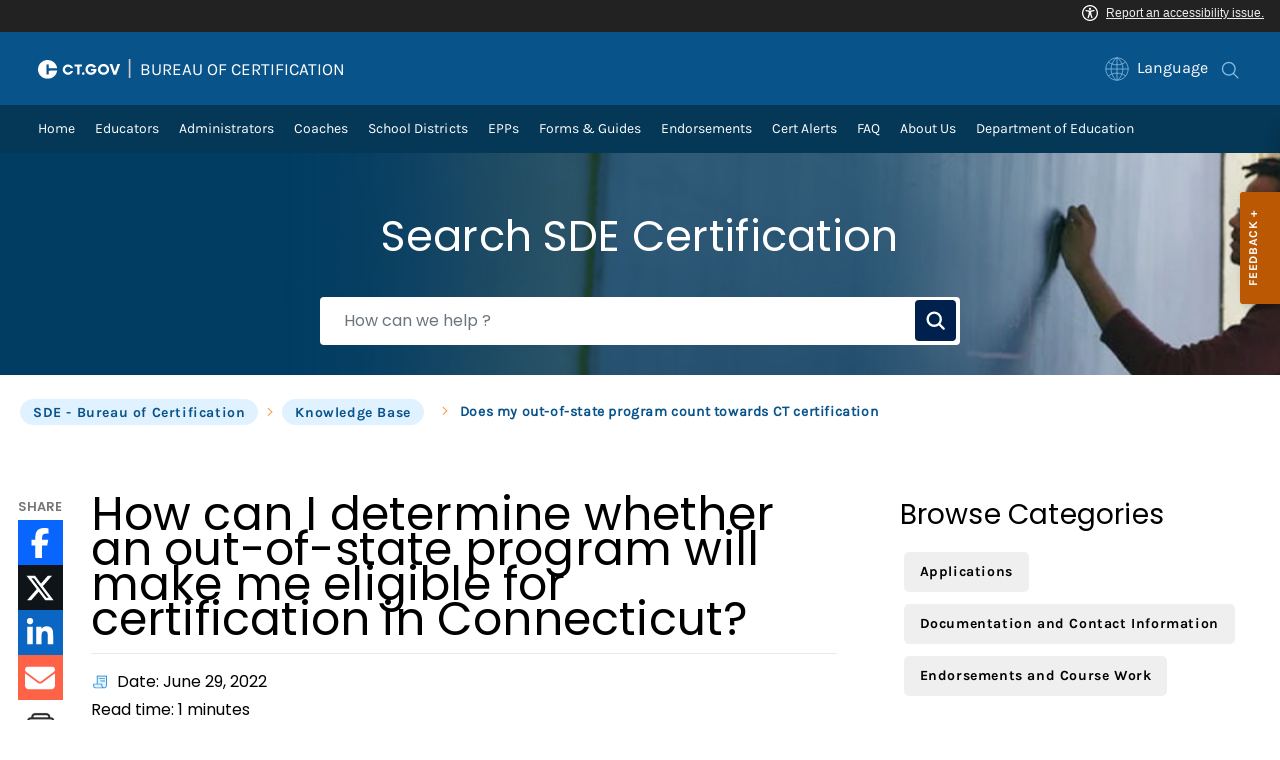

--- FILE ---
content_type: text/html; charset=utf-8
request_url: https://portal.ct.gov/sdecertification/knowledge-base/articles/faq/does-my-out-of-state-program-count-towards-ct-certification
body_size: 13011
content:

<!DOCTYPE html>
<html lang="en">

<head>

    <!-- uat/version deploy -->
    <link rel="shortcut icon" href="/assets/agencyscaffolding/images/favIcon.ico" type="image/x-icon" />
    

<!-- Google Tag Manager -->
<script>(function(w,d,s,l,i){w[l]=w[l]||[];w[l].push({'gtm.start':
new Date().getTime(),event:'gtm.js'});var f=d.getElementsByTagName(s)[0],
j=d.createElement(s),dl=l!='dataLayer'?'&l='+l:'';j.async=true;j.src=
'https://www.googletagmanager.com/gtm.js?id='+i+dl;f.parentNode.insertBefore(j,f);
})(window,document,'script','dataLayer','GTM-MFXG65L');</script>
<!-- End Google Tag Manager -->
    

<title>Does my out-of-state program count towards CT certification</title>
<meta name="description" content="" />
<meta name="keywords" content="" />
        <meta name="robots" content="index, follow" />

<!-- FACEBOOK -->
<meta property="og:description" content="" />
<meta property="og:title" content="Does my out-of-state program count towards CT certification" />
<meta property="og:url" content="https://portal.ct.gov/sdecertification/knowledge-base/articles/faq/does-my-out-of-state-program-count-towards-ct-certification" />
<meta property="og:locale" content="en" />
<meta property="og:type" content="article" />
<meta property="og:image" content="" />
<!-- TWITTER -->
<meta name="twitter:card" content="summary" />
<meta name="twitter:url" content="https://portal.ct.gov/sdecertification/knowledge-base/articles/faq/does-my-out-of-state-program-count-towards-ct-certification" />
<meta name="twitter:title" content="Does my out-of-state program count towards CT certification" />
<meta name="twitter:description" content="" />
<meta name="twitter:image" content="" />
<!-- GSC Filters -->
<meta name="pagetype" content="webpages" />





<link rel="canonical" href="https://portal.ct.gov/sdecertification/knowledge-base/articles/faq/does-my-out-of-state-program-count-towards-ct-certification" />



<!-- <PageMap>
       <DataObject type="PageData">
          <Attribute name="type">webpages</Attribute>
          <Attribute name="metatitle">Does my out-of-state program count towards CT certification</Attribute>
       </DataObject>
    </PageMap> -->

    <!-- TODO:: Read the sitename from configuration -->
    <meta property="og:site_name" content="CT.gov" />
    <meta charset="utf-8" />
    <meta http-equiv="X-UA-Compatible" content="IE=edge" />
    <meta name="viewport" content="width=device-width, initial-scale=1" />
    <meta name="apple-mobile-web-app-capable" content="yes" />
    <meta name="mobile-web-app-capable" content="yes" />
    <meta name="apple-mobile-web-app-status-bar-style" content="black" />

    <!--<link rel="preload" as="font" href="~/assets/agencyscaffolding/css/fonts.min.css?v=20260123065934" />
    <link rel="stylesheet" href="~/assets/agencyscaffolding/css/components.min.css?v=20260123065934" />
    <link rel="stylesheet" href="~/assets/agencyscaffolding/css/print.min.css?v=20260123065934" media="print" />-->
    
    <link rel="stylesheet" href="/fractal-design-system/css/global.css?v=20260123065934" />

    <script src="/assets/agencyscaffolding/js/acc-bundle.js?v=20260123065934"></script>

    


    <script>
        /** Google search place holder code */
        (function () {
            var cx = '004354853108091474482:sp6telu2lxi';
            var gcse = document.createElement('script');
            gcse.type = 'text/javascript';
            gcse.async = true;
            gcse.src = 'https://cse.google.com/cse.js?cx=' + cx;
            var s = document.getElementsByTagName('script')[0];
            s.parentNode.insertBefore(gcse, s);
        })();

        var searchPlaceholder = false;
        function initiatePlaceholder() {
            var dmvHomeSearchEl = document.getElementById('gsc-i-id2');

            if (dmvHomeSearchEl) {
                searchPlaceholder = true;
                dmvHomeSearchEl.placeholder = '';
            }
            var dmvHomeSearchEl1 = document.getElementById('gsc-i-id1');
            if (dmvHomeSearchEl1) {
                searchPlaceholder = true;
                dmvHomeSearchEl1.placeholder = 'Search Portal';
            }
            if (searchPlaceholder === false) {
                setTimeout(initiatePlaceholder, 300);
            }


        }
        setTimeout(initiatePlaceholder, 300);

        /** Google search place holder code */
    </script>

    
<meta name="VIcurrentDateTime" content="639049347608255877" />
<meta name="VirtualFolder" content="/sdecertification/" />
<script type="text/javascript" src="/layouts/system/VisitorIdentification.js"></script>


</head>
<body>
    <section role="region" aria-label="quick links">
        <a tabindex="0" aria-label="skip to content" class="show-on-focus skip-link" href="#mainContent">Skip to Content</a>
        <a tabindex="0" aria-label="skip to chat" id="skipToChat" class="show-on-focus skip-link" style="display: none;" href="#chatContent">Skip to Chat</a>
    </section>

    <script>
        function checkAndShowAnchor() {
            const helpButton = document.querySelector('.helpButton');
            const messagesWindow = document.querySelector('.messageWrapper');
            const messagesArea = document.querySelector('.messageArea');
            const dialogElement = document.querySelector('div[role="dialog"][aria-labelledby="sidebarDialogAssistiveText"].dockableContainer.showDockableContainer');
            const anchorTag = document.getElementById('skipToChat');

            if ((helpButton || dialogElement) && anchorTag) {
                if (dialogElement && !dialogElement.attributes['aria-live'] && !messagesWindow.attributes['aria-live']) {

                    dialogElement.setAttribute('aria-live', 'assertive');

                    messagesWindow.setAttribute('aria-live', 'assertive');
                    messagesWindow.setAttribute('aria-atomic', 'false');

                    dialogElement.focus();
                }

                anchorTag.style.display = 'block';

                //if (dialogElement)
                //    clearInterval(interval);
            }
        }

        function skipToChatProcess() {
            var elementExists = document.getElementsByClassName("helpButtonEnabled")[0];
            if (elementExists && window.innerWidth > 640) {
                document.getElementsByClassName("helpButtonEnabled")[0].setAttribute('id', 'chatContent');
                clearInterval(skip_to_chat_interval);
            }
        }


        const interval = setInterval(checkAndShowAnchor, 500);
        const skip_to_chat_interval = setInterval(skipToChatProcess, 500);
    </script>

    

<!-- Google Tag Manager (noscript) -->
<noscript><iframe src="https://www.googletagmanager.com/ns.html?id=GTM-MFXG65L"
height="0" width="0" style="display:none;visibility:hidden"></iframe></noscript>
<!-- End Google Tag Manager (noscript) -->

<!-- CSS header references for v1 sites -->
<link rel="preload" as="font" href="/assets/agencyscaffolding/css/fonts.min.css" />
<link rel="stylesheet" href="/assets/agencyscaffolding/css/components.min.css" />
<link rel="stylesheet" href="/assets/agencyscaffolding/css/print.min.css" media="print" />
<script src="/assets/agencyscaffolding/js/client.min.js"></script>

    <access-bar></access-bar>

    <div class="page-wrap ctgov">

        

<style>
@media only screen and (max-width: 575.98px) {
    body:not(.dmv) {
        .language-widget .dropdown-menu {
            max-width: 300px !important;
        }
        .language_dropdown_menu .dropdown-item {
            white-space: unset;
            line-height: 21px;
            margin-bottom: 5px;
        }
    }
}
</style>


        <div class="pre-header"></div>
        <div class="header-wrap">
           
            <header class="header" role="banner" aria-label="main site header">
                <nav class="navbar navbar-expand-lg header__nav">
<a href="https://portal.ct.gov/" class="navbar-brand header__nav_logo" ><img src="https://portal.ct.gov/sdecertification/-/media/ctgov/feature/global/header/ctgov-logo-without-business-name.svg?rev=f0cc4286c5124e958cc22ceec4f96652&amp;la=en&amp;hash=895920CB9BF1760621C593727514B197" class="header__nav_logo-img" alt="Connecticut’s Official State Website Logo" /></a>
                        <span class="header__nav_pipe">|</span>
<a href="https://portal.ct.gov/sdecertification" class="navbar-brand header__nav_logo" >                                <h5 class="header__nav_title">Bureau of Certification</h5>
</a>
                    <ul class="ml-auto right-nav d-flex">

                        <!-- new language dropdown -- UAT -->
                        

                        <!-- original language dropdown -->
                        <li class="nav-item dropdown language-widget header-link-expanded">
                            <div class="header-link-expanded__dropdown" role="link" data-toggle="dropdown" aria-label="Select a language"
                                 aria-haspopup="true" tabindex="0">
                                <span class="header-link-expanded__icon"><img alt="" src="/assets/businessonestop/images/globe-outline-light-blue.svg" style="margin-right:.25rem"></span>
                                <span class="header-link-expanded__text d-none d-lg-inline d-md-inline d-xl-inline d-xxl-inline">Language</span>
                            </div>
                            <div class="dropdown-menu dropdown-menu-desktop-onpage">
                                <div class="dropdown-menu__back"></div>
                                <div class="dropdown-menu__wrapper">
                                    <div class="dropdown-menu__wrapper_list">
                                            <ul class="arrow-down-menu language_dropdown_menu notranslate">
                                                            <li class="dropdown-item">
                                                                <a class="nav-link" href="javascript:void(0);" target="_self" data-language="ar">Arabic</a>
                                                            </li>
                                                            <li class="dropdown-item">
                                                                <a class="nav-link" href="javascript:void(0);" target="_self" data-language="zh-CN">Chinese (Simplified)</a>
                                                            </li>
                                                            <li class="dropdown-item">
                                                                <a class="nav-link" href="javascript:void(0);" target="_self" data-language="zh-TW">Chinese (Traditional)</a>
                                                            </li>
                                                            <li class="dropdown-item">
                                                                <a class="nav-link" href="javascript:void(0);" target="_self" data-language="en_US">English</a>
                                                            </li>
                                                            <li class="dropdown-item">
                                                                <a class="nav-link" href="javascript:void(0);" target="_self" data-language="fr">French</a>
                                                            </li>
                                                            <li class="dropdown-item">
                                                                <a class="nav-link" href="javascript:void(0);" target="_self" data-language="de">German</a>
                                                            </li>
                                                            <li class="dropdown-item">
                                                                <a class="nav-link" href="javascript:void(0);" target="_self" data-language="ht">Haitian Creole</a>
                                                            </li>
                                                            <li class="dropdown-item">
                                                                <a class="nav-link" href="javascript:void(0);" target="_self" data-language="hi">Hindi</a>
                                                            </li>
                                                            <li class="dropdown-item">
                                                                <a class="nav-link" href="javascript:void(0);" target="_self" data-language="it">Italian</a>
                                                            </li>
                                                            <li class="dropdown-item">
                                                                <a class="nav-link" href="javascript:void(0);" target="_self" data-language="ko">Korean</a>
                                                            </li>
                                                            <li class="dropdown-item">
                                                                <a class="nav-link" href="javascript:void(0);" target="_self" data-language="ps">Pashto</a>
                                                            </li>
                                                            <li class="dropdown-item">
                                                                <a class="nav-link" href="javascript:void(0);" target="_self" data-language="pl">Polish</a>
                                                            </li>
                                                            <li class="dropdown-item">
                                                                <a class="nav-link" href="javascript:void(0);" target="_self" data-language="pt">Portuguese (Brazil)</a>
                                                            </li>
                                                            <li class="dropdown-item">
                                                                <a class="nav-link" href="javascript:void(0);" target="_self" data-language="ru">Russian</a>
                                                            </li>
                                                            <li class="dropdown-item">
                                                                <a class="nav-link" href="javascript:void(0);" target="_self" data-language="es">Spanish</a>
                                                            </li>
                                                            <li class="dropdown-item">
                                                                <a class="nav-link" href="javascript:void(0);" target="_self" data-language="tl">Filipino</a>
                                                            </li>
                                                            <li class="dropdown-item">
                                                                <a class="nav-link" href="javascript:void(0);" target="_self" data-language="uk">Ukrainian</a>
                                                            </li>
                                                            <li class="dropdown-item">
                                                                <a class="nav-link" href="javascript:void(0);" target="_self" data-language="vi">Vietnamese</a>
                                                            </li>
                                            </ul>
                                    </div>
                                </div>
                            </div>
                        </li>

                            <li>
                                <div class="google_translate">
                                    <div id="google_translate_element"> </div>
                                    <script type="text/javascript"
                                            src="//translate.google.com/translate_a/element.js?cb=googleTranslateElementInit"></script>
                                </div>
                            </li>


                        


        <li class="nav-item d-none search-input">
            <div class="search__input">
                <div class="gcse-searchbox-only" data-resultsUrl="https://portal.ct.gov/sdecertification/search"
                     data-enableHistory="False" data-autoCompleteMaxCompletions="10"
                     data-autoCompleteMatchType='Any' data-defaultToRefinement="" data-as_sitesearch="">
                </div>
            </div>
        </li>
        <li class="search-and-close header-link-expanded">
            <span class="search nav-text header-link-expanded__icon" tabindex="0">
                <img src="https://portal.ct.gov/sdecertification/-/media/ctgov/feature/search/search/search-outline-light-blue.svg?rev=7718c7feb1b84005a99c1f8ac33c6082&amp;la=en&amp;hash=9D243455BCE08834BD71AD347E6C0329" class="search-icon" alt="Search" />
                <img src="https://portal.ct.gov/sdecertification/-/media/ctgov/feature/search/search/close-outline-white.svg?rev=cc30841e197f4423b2bb31dc50adb200&amp;la=en&amp;hash=12C1DC1863C23CFE76242161FF90D114" class="close-search-icon" alt="Close Search" />
            </span>
        </li>




                    </ul>
                </nav>
            </header>
            



    <div class="sub-header">
        <nav class="navbar navbar-expand-lg header__nav">
            <div class="collapse navbar-collapse main-menu" id="navigation">
                    <ul class="navbar-nav mr-auto">
                                <li class="nav-item ">
                                            <a href="https://portal.ct.gov/sdecertification" target="" style="text-decoration: none;">
                                                <span class="dropdown-toggle nav-text" role="link" aria-label = "Home"  aria-haspopup="false"
                                                      aria-expanded="false" tabindex="0">
                                                    Home

                                                </span>
                                            </a>
                                                                    </li>
                                <li class="nav-item dropdown">
                                            <span class="dropdown-toggle nav-text" role="link" aria-label = "Educators"  aria-haspopup="true"
                                                  aria-expanded="false" tabindex="0">
                                                Educators

                                            </span>
                                                                            <div class="dropdown-menu">
                                            <div class="dropdown-menu__back"></div>
                                            <div class="dropdown-menu__wrapper">


<div class="dropdown-menu__wrapper_list">
    <h6 class="dropdown-menu__wrapper_list-heading arrow-down-icon mt-0 desktop-icon-mega-text pl-5">Connecticut Certified</h6>


    <ul class="arrow-down-menu">
        <li class="dropdown-item">
            <a class="nav-link pl-5"
               href="https://portal.ct.gov/sdecertification/cecs-login"
               target="">
                <span>CECS Login</span>
            </a>
        </li>
        <li class="dropdown-item">
            <a class="nav-link pl-5"
               href="https://portal.ct.gov/sdecertification/certified-educators"
               target="">
                <span>CT-Certified Educators</span>
            </a>
        </li>
        <li class="dropdown-item">
            <a class="nav-link pl-5"
               href="https://portal.ct.gov/sdecertification/knowledge-base/articles/ct-certified-educators/how-do-i-renew-my-connecticut-educator-certificate"
               target="">
                <span>Renew Your Certificate</span>
            </a>
        </li>
        <li class="dropdown-item">
            <a class="nav-link pl-5"
               href="https://portal.ct.gov/sdecertification/knowledge-base/articles/ct-certified-educators/how-do-i-advance-my-certificate"
               target="">
                <span>Advance Your Certificate</span>
            </a>
        </li>
        <li class="dropdown-item">
            <a class="nav-link pl-5"
               href="https://portal.ct.gov/sdecertification/knowledge-base/articles/ct-certified-educators/how-do-ct-retired-teachers-avoid-a-lapse-in-certification"
               target="">
                <span>Retired and Lapsed</span>
            </a>
        </li>
        <li class="dropdown-item">
            <a class="nav-link pl-5"
               href="https://portal.ct.gov/sdecertification/knowledge-base/articles/ct-certified-educators/what-laws-apply-to-renewing-your-educator-certification-in-connecticut"
               target="">
                <span>Laws and Regulations </span>
            </a>
        </li>
        <li class="dropdown-item">
            <a class="nav-link pl-5"
               href="https://portal.ct.gov/sdecertification/knowledge-base/categories/certification/ct-certified-educators"
               target="">
                <span>FAQs</span>
            </a>
        </li>
    </ul>
</div>
                                                <div class="dropdown-menu__wrapper_list">
    <h6 class="dropdown-menu__wrapper_list-heading arrow-down-icon mt-0 desktop-icon-mega-text pl-5">Out of State Educators</h6>


    <ul class="arrow-down-menu">
        <li class="dropdown-item">
            <a class="nav-link pl-5"
               href="https://portal.ct.gov/sdecertification/us-educators"
               target="">
                <span>US Educators</span>
            </a>
        </li>
        <li class="dropdown-item">
            <a class="nav-link pl-5"
               href="https://portal.ct.gov/sdecertification/international-educators"
               target="">
                <span>International Educators</span>
            </a>
        </li>
        <li class="dropdown-item">
            <a class="nav-link pl-5"
               href="https://portal.ct.gov/sdecertification/knowledge-base/categories/certification"
               target="">
                <span>Certification FAQs</span>
            </a>
        </li>
    </ul>
</div>
                                                <div class="dropdown-menu__wrapper_list">
    <h6 class="dropdown-menu__wrapper_list-heading arrow-down-icon mt-0 desktop-icon-mega-text pl-5">Other</h6>


    <ul class="arrow-down-menu">
        <li class="dropdown-item">
            <a class="nav-link pl-5"
               href="https://portal.ct.gov/sdecertification/aspiring-educators"
               target="">
                <span>Aspiring Educators</span>
            </a>
        </li>
        <li class="dropdown-item">
            <a class="nav-link pl-5"
               href="https://portal.ct.gov/sdecertification/vocational-educators"
               target="">
                <span>Vocational Educators</span>
            </a>
        </li>
        <li class="dropdown-item">
            <a class="nav-link pl-5"
               href="https://portal.ct.gov/sdecertification/special-services"
               target="">
                <span>Special Services</span>
            </a>
        </li>
        <li class="dropdown-item">
            <a class="nav-link pl-5"
               href="https://portal.ct.gov/sdecertification/knowledge-base/articles/private-or-non-public-school-educators/how-do-i-apply-for-a-connecticut-teaching-certificate-if-i-teach-at-a-private-or-charter-school"
               target="">
                <span>Non-Public School</span>
            </a>
        </li>
        <li class="dropdown-item">
            <a class="nav-link pl-5"
               href="https://portal.ct.gov/sdecertification/cross-endorsements"
               target="">
                <span>Cross-Endorsements</span>
            </a>
        </li>
    </ul>
</div>
                                            </div>
                                        </div>
                                </li>
                                <li class="nav-item ">
                                            <a href="https://portal.ct.gov/sdecertification/administrators" target="" style="text-decoration: none;">
                                                <span class="dropdown-toggle nav-text" role="link" aria-label = "Administrators"  aria-haspopup="false"
                                                      aria-expanded="false" tabindex="0">
                                                    Administrators

                                                </span>
                                            </a>
                                                                    </li>
                                <li class="nav-item ">
                                            <a href="https://portal.ct.gov/sdecertification/coaches" target="" style="text-decoration: none;">
                                                <span class="dropdown-toggle nav-text" role="link" aria-label = "Coaches"  aria-haspopup="false"
                                                      aria-expanded="false" tabindex="0">
                                                    Coaches

                                                </span>
                                            </a>
                                                                    </li>
                                <li class="nav-item ">
                                            <a href="https://portal.ct.gov/sdecertification/districts" target="" style="text-decoration: none;">
                                                <span class="dropdown-toggle nav-text" role="link" aria-label = "School Districts"  aria-haspopup="false"
                                                      aria-expanded="false" tabindex="0">
                                                    School Districts

                                                </span>
                                            </a>
                                                                    </li>
                                <li class="nav-item ">
                                            <a href="https://portal.ct.gov/sdecertification/epps---educator-preparation-providers" target="" style="text-decoration: none;">
                                                <span class="dropdown-toggle nav-text" role="link" aria-label = "EPPs"  aria-haspopup="false"
                                                      aria-expanded="false" tabindex="0">
                                                    EPPs

                                                </span>
                                            </a>
                                                                    </li>
                                <li class="nav-item dropdown">
                                            <span class="dropdown-toggle nav-text" role="link" aria-label = "Forms & Guides"  aria-haspopup="true"
                                                  aria-expanded="false" tabindex="0">
                                                Forms &amp; Guides

                                            </span>
                                                                            <div class="dropdown-menu single-col">
                                            <div class="dropdown-menu__back"></div>
                                            <div class="dropdown-menu__wrapper">


<div class="dropdown-menu__wrapper_list">


    <ul class="sub-dropdown">
        <li class="dropdown-item">
            <a class="nav-link pl-5"
               href="https://portal.ct.gov/sdecertification/knowledge-base/articles/resources/general-information/certification-guides-and-fact-sheets"
               target="">
                <span>Certification Guides and Fact Sheets</span>
            </a>
        </li>
        <li class="dropdown-item">
            <a class="nav-link pl-5"
               href="https://portal.ct.gov/sdecertification/assessments"
               target="">
                <span>Assessments</span>
            </a>
        </li>
        <li class="dropdown-item">
            <a class="nav-link pl-5"
               href="https://portal.ct.gov/sdecertification/knowledge-base/articles/resources/forms/forms"
               target="">
                <span>Forms</span>
            </a>
        </li>
        <li class="dropdown-item">
            <a class="nav-link pl-5"
               href="https://portal.ct.gov/sdecertification/knowledge-base/categories/resources/general-information"
               target="">
                <span>General Information</span>
            </a>
        </li>
        <li class="dropdown-item">
            <a class="nav-link pl-5"
               href="https://portal.ct.gov/sdecertification/knowledge-base/articles/resources/general-information/certification-fees"
               target="">
                <span>Certification Fees</span>
            </a>
        </li>
        <li class="dropdown-item">
            <a class="nav-link pl-5"
               href="https://portal.ct.gov/sdecertification/knowledge-base/categories/resources/approved-course-lists"
               target="">
                <span>Approved Course Lists</span>
            </a>
        </li>
    </ul>
</div>
                                                                                                                                            </div>
                                        </div>
                                </li>
                                <li class="nav-item ">
                                            <a href="https://portal.ct.gov/sdecertification/cross-endorsements" target="" style="text-decoration: none;">
                                                <span class="dropdown-toggle nav-text" role="link" aria-label = "Endorsements"  aria-haspopup="false"
                                                      aria-expanded="false" tabindex="0">
                                                    Endorsements

                                                </span>
                                            </a>
                                                                    </li>
                                <li class="nav-item ">
                                            <a href="https://portal.ct.gov/sdecertification/knowledge-base/articles/resources/general-information/certification-news-and-alerts" target="" style="text-decoration: none;">
                                                <span class="dropdown-toggle nav-text" role="link" aria-label = "Cert Alerts"  aria-haspopup="false"
                                                      aria-expanded="false" tabindex="0">
                                                    Cert Alerts

                                                </span>
                                            </a>
                                                                    </li>
                                <li class="nav-item ">
                                            <a href="https://portal.ct.gov/sdecertification/knowledge-base" target="" style="text-decoration: none;">
                                                <span class="dropdown-toggle nav-text" role="link" aria-label = "FAQ"  aria-haspopup="false"
                                                      aria-expanded="false" tabindex="0">
                                                    FAQ

                                                </span>
                                            </a>
                                                                    </li>
                                <li class="nav-item ">
                                            <a href="https://portal.ct.gov/sdecertification/about-us" target="" style="text-decoration: none;">
                                                <span class="dropdown-toggle nav-text" role="link" aria-label = "About Us"  aria-haspopup="false"
                                                      aria-expanded="false" tabindex="0">
                                                    About Us

                                                </span>
                                            </a>
                                                                    </li>
                                <li class="nav-item ">
                                            <a href="https://portal.ct.gov/sde" target="_blank" style="text-decoration: none;">
                                                <span class="dropdown-toggle nav-text" role="link" aria-label = "Department of Education"  aria-haspopup="false"
                                                      aria-expanded="false" tabindex="0">
                                                    Department of Education

                                                </span>
                                            </a>
                                                                    </li>
                            </ul>

            </div>
            <button class="navbar-toggler collapsed" type="button" data-toggle="collapse" data-target="#navigation"
                    aria-controls="navigation" aria-expanded="false" aria-label="Toggle navigation">
                <span class="navbar-toggler-icon">
                    <img src="https://portal.ct.gov/sdecertification/-/media/ctgov/feature/global/header/menu-icon.svg?rev=ae0e979f7d1644cb972a033f46b7dedf&amp;la=en&amp;hash=EEB54073F33FD30B913A58B9A799369E" class="menu-icon" alt="Mobile Hamburger Menu Icon" />
                    <img src="https://portal.ct.gov/sdecertification/-/media/ctgov/feature/global/header/close-outline-white.svg?rev=ea8f6701f24b46d88abd43714ea069a9&amp;la=en&amp;hash=6FF692938B3FCAB8AA909FD058F583AE" class="close-icon" alt="Header Mobile Close Icon" />
                </span>
            </button>
        </nav>
    </div>

        </div>
        <!-- Logout Modal -->
        <div class="ct-modal modal fade" id="ct-logoutModal" data-backdrop="static" data-keyboard="false" tabindex="-1"
             aria-labelledby="ct-logoutModalLabel" role="dialog">
            <div class="ct-modal__dialog modal-dialog modal-dialog-centered">
                <div class="modal-content">
                    <div class="modal-header">
                        <div class="modal-title" id="ct-logoutModalLabel">You are about to Logout</div>
                        <button type="button" class="close" data-dismiss="modal" aria-label="Close">
                            <span aria-label="Close">&times;</span>
                        </button>
                    </div>
                    <div class="modal-body">
                        Are you sure you want to log out of your account? If you do want to logout, please click &quot;Logout&quot;.
                    </div>
                    <div class="modal-footer">
                        <button type="button" class="btn btn-secondary" data-dismiss="modal">Cancel</button>
                            <a class="btn btn-primary ct-logout" href="https://login.ct.gov/IDPSloInit?metaAlias=/boscitizens/devidp&amp;binding=urn:oasis:names:tc:SAML:2.0:bindings:HTTP-POST&amp;RelayState=https://business.ct.gov/ " target="">
                                Logout
                            </a>
                    </div>
                </div>
            </div>
        </div>


<!-- old sub header -->
        <div>
            <div class="master-template">

                <section class="content sitecore-placeholder-content" role="region" aria-label="page information">
                    

<!-- validate dr environment -->




<article class="hero-banner-search light" style="margin-top:-8px;">
    <div role="region" aria-label="hero banner search" class="hero-banner-search__block desktop"
         style=background-image:url(https://portal.ct.gov/sdecertification/-/media/sdecertification/csde-banner001.jpg?rev=1324cd03a84e41b7b23b7d89204916e9)>
        <div class="hero-banner-search__wrapper">
            <h3 class="hero-banner-search__wrapper_title">Search SDE Certification</h3>
            <div class="d-flex faq-search">
                <form class="form-inline" role="search" action="https://portal.ct.gov/sdecertification/knowledge-base/search">
                    <label for="how-can-we-help" class="sr-only">How can we help?</label>
                    <input id="how-can-we-help" type="text" name="searchkeyword" class="form-control hero-banner-search-input" placeholder="How can we help ?" />
                    <span class="input-group-btn">
                        <button type="submit" class="btn btn-default btn-google-search-page hero-banner-search-transparent-button">
                            <img src="/-/media/CtGov/Feature/Content/Search-Box-Banner/images/search-outline-white.svg" class="hero-banner-search-transparent-button-image" alt="Search" />
                        </button>
                    </span>
                </form>
            </div>
        </div>
    </div>
    <div role="region" aria-label="hero banner search mobile" class="hero-banner-search__block mobile no-image"
         >
        <div class="hero-banner-search__wrapper">
            <h3 class="hero-banner-search__wrapper_title">Search SDE Certification</h3>
            <div class="d-flex faq-search">
                <form class="form-inline" role="search" action="https://portal.ct.gov/sdecertification/knowledge-base/search">
                    <label for="how-can-we-help2" class="sr-only">How can we help?</label>
                    <input id="how-can-we-help2" type="text" name="searchkeyword" class="form-control hero-banner-search-input" placeholder="How can we help ?" />
                    <span class="input-group-btn">
                        <button type="submit" class="btn btn-default btn-google-search-page hero-banner-search-transparent-button">
                            <img src="/-/media/CtGov/Feature/Content/Search-Box-Banner/images/search-outline-white.svg" class="hero-banner-search-transparent-button-image" alt="Search" />
                        </button>
                    </span>
                </form>
            </div>
        </div>
    </div>
</article>


    <div class="mb-4"></div>
    <div role="region" aria-label="breadcrumb" class="container mb-4">
        <div class="breadcrumb">
            <ul class="breadcrumb__wrapper desktop">
                    <li class="breadcrumb__wrapper_item active">
                        <a class="breadcrumb__wrapper_item_link" href="https://portal.ct.gov/sdecertification" target="_self">
                            SDE - Bureau of Certification
                        </a>
                    </li>
                    <li class="breadcrumb__wrapper_item active">
                        <a class="breadcrumb__wrapper_item_link" href="https://portal.ct.gov/sdecertification/knowledge-base" target="_self">
                            Knowledge Base
                        </a>
                    </li>
                    <li class="breadcrumb__wrapper_item inactive">
                        <a class="breadcrumb__wrapper_item_link" href="#" target="_self">
                            Does my out-of-state program count towards CT certification
                        </a>
                    </li>
            </ul>

            <div class="breadcrumb__wrapper mobile">

                <ul class="breadcrumb__wrapper_head">
                    <li class="breadcrumb__wrapper_item active breadcrumb__wrapper_item_link">...</li>
                    <li class="breadcrumb__wrapper_item wrap-item">Does my out-of-state program count towards CT certification</li>
                </ul>
                <ul class="breadcrumb__wrapper_list">
                        <li class="breadcrumb__wrapper_list_item">
                            <a href="https://portal.ct.gov/sdecertification/knowledge-base" target="_self">Knowledge Base</a>
                        </li>
                        <li class="breadcrumb__wrapper_list_item">
                            <a href="https://portal.ct.gov/sdecertification" target="_self">SDE - Bureau of Certification</a>
                        </li>
                </ul>
            </div>
        </div>
    </div>
    <br />

                </section>


                <main id="mainContent" role="main">
                    


<div class=content-block-section>
    <div class="container" >

        

        <div class="row">
            <div class="col-lg-8 col-12 cg-l-main-content">
                


<div class="row kb-two-col-landmarks">
    <div class="col-lg-1 mb-4 article-sm-share-center">
        <small><p class="article-sm-share-top-text mb-1">SHARE</p></small>

            <a href="https://www.facebook.com/sharer/sharer.php?u=https://portal.ct.gov/sdecertification/knowledge-base/articles/faq/does-my-out-of-state-program-count-towards-ct-certification" target="_blank" class="article-share-link-facebook">
                <img src="/assets/businessonestop/images/facebook-f-brands-solid.svg" class="article-sm-share-icons article-sm-share-icon-facebook" alt="Facebook icon" />
            </a>
            <a href="http://twitter.com/home?status=https://portal.ct.gov/sdecertification/knowledge-base/articles/faq/does-my-out-of-state-program-count-towards-ct-certification" target="_blank" class="article-share-link-x">
                <img src="/assets/businessonestop/images/x-twitter-brands-solid.svg" class="article-sm-share-icons article-sm-share-icon-twitter" alt="Twitter icon" />
            </a>
            <a href="http://www.linkedin.com/shareArticle?mini=true&amp;url=https://portal.ct.gov/sdecertification/knowledge-base/articles/faq/does-my-out-of-state-program-count-towards-ct-certification&amp;title=How can I determine whether an out-of-state program will make me eligible for certification in Connecticut?&amp;summary=Programs are evaluated individually and require communication with the Department of Education." target="_blank" class="article-share-link-linkedin">
                <img src="/assets/businessonestop/images/linkedin-in-brands-solid.svg" class="article-sm-share-icons article-sm-share-icon-linkedin" alt="LinkedIn icon" />
            </a>

        <a href="mailto:?subject=How can I determine whether an out-of-state program will make me eligible for certification in Connecticut?&amp;body=Check out this site https://portal.ct.gov/sdecertification/knowledge-base/articles/faq/does-my-out-of-state-program-count-towards-ct-certification"
           title="Share by Email" target="_blank" class="article-share-link-email">
            <img src="/assets/businessonestop/images/envelope-solid.svg" class="article-sm-share-icons article-sm-share-icon-email" alt="Email icon" />
        </a>
        <a href="javascript:void(0)" onclick="window.print()">
            <img src="/assets/businessonestop/images/print-icon.png" class="article-sm-print" alt="Print icon" />
        </a>
    </div>
    <div class="col-lg-11">
        <h1 class="title-spacing heading-5 mb-3">How can I determine whether an out-of-state program will make me eligible for certification in Connecticut?</h1>
        <div class="separator mb-3"></div>
        <p class="mb-5">
                    <img src="/assets/businessonestop/images/file-drawer-icon.svg" alt="Article" class="article-format-type-icon" />
                <label class="mb-1">Date: June 29, 2022</label>
                <br />


            Read time: <span class="read-time">6</span> minutes
        </p>
        <div class="mb-4 article-body">
            <p><h4>Out-of-state programs and Connecticut certification</h4>
<br />
The Connecticut Board of Education only approves Connecticut programs. Out-of-state programs must be approved by the appropriate approval authority in each state. Connecticut certification regulations require completion of general academic and professional education course work at an accredited college or university. The professional education must be part of a state-approved planned program and lead to an institutional recommendation for certification. <br />
<br />
Educators who choose to complete an out-of-state program should research the program very carefully. First, make sure the institution is accredited. Only course work and programs completed through a regionally accredited college or university can be accepted toward obtaining Connecticut certification. To determine whether an institution is accredited, visit <a href="http://http://www.collegesource.org" title="www.collegesource.org">www.collegesource.org</a>. <br />
<br />
Second, it is important to confirm that the program is a state-approved certification program. Some programs may result in a master&rsquo;s degree, for example, but do not result in an institutional recommendation for certification. To determine whether a certification program is approved, contact the Department of Education in the state where the institution is located or based.
<p>&nbsp;</p></p>
        </div>

                    <a href="https://portal.ct.gov/sdecertification/knowledge-base/categories/faq/endorsements-and-course-work" target="_self" class="btn btn-small category-button ">
                        Endorsements and Course Work
                    </a>

    </div>
</div>
            </div>
            <div class="col-lg-4 col-12 cg-l-sidebar ">
                


    <h2 class="gray heading-5 mb-3">Browse Categories</h2>
    <ul class="list-group pl-0 mb-4">
            <li class="list-group-item">
                    <a href="https://portal.ct.gov/sdecertification/knowledge-base/categories/faq/applications" target="_self" class="btn btn-small category-button-search">
Applications
                    </a>
            </li>
            <li class="list-group-item">
                    <a href="https://portal.ct.gov/sdecertification/knowledge-base/categories/faq/documentation-and-contact-information" target="_self" class="btn btn-small category-button-search">
Documentation and Contact Information
                    </a>
            </li>
            <li class="list-group-item">
                    <a href="https://portal.ct.gov/sdecertification/knowledge-base/categories/faq/endorsements-and-course-work" target="_self" class="btn btn-small category-button-search">
Endorsements and Course Work
                    </a>
            </li>
    </ul>


    <h2 class="gray heading-5 mb-3">Related Articles</h2>
    <ul class="list-group pl-0">
            <li class="list-group-item">
                <a href="https://portal.ct.gov/sdecertification/knowledge-base/articles/faq/does-my-out-of-state-program-count-towards-ct-certification" target="_self">How can I determine whether an out-of-state program will make me eligible for certification in Connecticut?</a>
            </li>
            <li class="list-group-item">
                <a href="https://portal.ct.gov/sdecertification/knowledge-base/articles/faq/how-do-i-know-which-assessments-will-be-required-for-a-certificate-or-endorsement" target="_self">How do I know which assessments will be required for a certificate or endorsement?</a>
            </li>
            <li class="list-group-item">
                <a href="https://portal.ct.gov/sdecertification/knowledge-base/articles/faq/how-do-i-know-whether-a-certain-course-will-be-accepted-to-meet-endorsement-requirements" target="_self">I have applied for a cross-endorsement. How do I know whether a certain course will be accepted to meet the requirements? </a>
            </li>
            <li class="list-group-item">
                <a href="https://portal.ct.gov/sdecertification/knowledge-base/articles/faq/if-i-already-have-a-teaching-certificate-what-is-required-to-add-another-endorsement-area" target="_self">If I already have a teaching certificate what is required to add another endorsement area?</a>
            </li>
            <li class="list-group-item">
                <a href="https://portal.ct.gov/sdecertification/knowledge-base/articles/faq/what-if-i-completed-my-education-elsewhere" target="_self">What if I completed part of my education outside of the United States?</a>
            </li>
    </ul>




            </div>
        </div>
    </div>
</div>

<div class="margin-b-40"></div>
                    
                    
                    
                    
                    
                    
                </main>
            </div>
        </div>
        

    <footer class="footer">
        <div class="footer__container">
            <div class="footer__container_content">
                <div class="footer__container_content_left">
                        <!--logo starts here-->
                        <div class="mb-3">
<a href="https://portal.ct.gov/" ><img src="https://portal.ct.gov/sdecertification/-/media/ctgov/feature/global/footer/new_header_logo_dark-01.svg?rev=14a14d5d905945f780371259a528e098&amp;la=en&amp;hash=273C49D8A2E3E3B33BF967018CA8E22D" class="footer__container_content_left_logo" alt="ct.gov logo with flag embelishment" /></a>                            <!--logo ends here-->
                            <!--business name starts here-->
                                <span class="footer__nav_pipe">|</span>
<a href="https://portal.ct.gov/sdecertification" >                                        <span class="footer__container_content_logo_title">
Bureau of Certification                                        </span>
</a>                        </div>
                        <!--business name ends here-->
                        <!--social media links start here-->
                        <!--social media links ends here-->
                </div>

                <div class="footer__container_content_right">
                                <span class="footer__container_content_right_text">
<a href="https://portal.ct.gov/About" class="" target="_blank" rel="noopener noreferrer" >About CT</a>                                </span>
                                <span class="footer__container_content_right_text">
<a href="https://portal.ct.gov/Policies/State-Privacy-Policy" class="" target="_blank" rel="noopener noreferrer" >Policies</a>                                </span>
                                <span class="footer__container_content_right_text">
<a href="https://portal.ct.gov/sdecertification/-/media/sitecore-center/accessibility/it-accessibility-policy-final-for-release-07142025.pdf?rev=bd9ac94fd0bd4b5ea7ed11227682895a" class="" target="_blank" title="Universal Website Accessibility Policy for State Websites" rel="noopener noreferrer" >Accessibility</a>                                </span>
                                <span class="footer__container_content_right_text">
<a href="https://portal.ct.gov/Directories" class="" target="_blank" rel="noopener noreferrer" >Directories</a>                                </span>
                                <span class="footer__container_content_right_text">
<a href="https://portal.ct.gov/social_media" class="" target="_blank" rel="noopener noreferrer" >Social Media</a>                                </span>
                                <span class="footer__container_content_right_text">
<a href="https://portal.ct.gov/government/for-state-employees" class="" target="_blank" rel="noopener noreferrer" >For State Employees</a>                                </span>

                    <div class="footer__container_second_right">
                                        <span class="footer__container_second_right_text">
                                            <a href="https://portal.ct.gov/governor/flag-status" target="">
                                                <img src="https://portal.ct.gov/sdecertification/-/media/ctgov/feature/global/footer/footer-us-flag.svg?rev=4baa3a00b8104d8784aa39dff00f866a&amp;la=en&amp;hash=D1EFEC96ED268C9B47D20069F0857520" class="header__topnav_logo-img" alt="US Flag Status icon" />
                                                United States
                                                        <span>(Full)</span>
                                            </a>
                                        </span>
                                        <span class="footer__container_second_right_text">
                                            <a href="https://portal.ct.gov/governor/flag-status" target="">
                                                <img src="https://portal.ct.gov/sdecertification/-/media/ctgov/feature/global/footer/footer-image1.svg?rev=bab7e9b6cb794170bfe2a0f0c37ab42d&amp;la=en&amp;hash=680E1C321A321CFED6910AB4E10D09EF" class="header__topnav_logo-img" alt="CT Flag Status icon" />
                                                Connecticut
                                                        <span>(Full)</span>
                                            </a>
                                        </span>

                    </div>
                </div>
            </div>
            <div class="separator"></div>
            <div class="footer__container_copyright">
                <div>
                    © <span>2026</span>  CT.gov - Connecticut's Official State Website
                </div>
            </div>
        </div>
    </footer>


<link rel="stylesheet" href="https://service-chat.ct.gov/chat/resource/RobinStyles2_1" />
<script type="text/javascript" src="https://service.force.com/embeddedservice/5.0/esw.min.js"></script>
<script type="text/javascript" src="https://service-chat.ct.gov/chat/resource/RobinScripts2_1"></script>
<style>.embeddedServiceSidebar.modalContainer { z-index: 448004 !important; }</style>
    </div>
    <!--<script src="~/assets/agencyscaffolding/js/client.min.js?v=20260123065934"></script>-->
    <script src="/fractal-design-system/js/bundle.js?v=20260123065934"></script>
</body>
</html>


--- FILE ---
content_type: image/svg+xml
request_url: https://portal.ct.gov/assets/businessonestop/images/globe-outline-light-blue.svg
body_size: 888
content:
<?xml version="1.0" encoding="utf-8"?>
<!-- Generator: Adobe Illustrator 25.2.1, SVG Export Plug-In . SVG Version: 6.00 Build 0)  -->
<svg version="1.1" id="Layer_1" xmlns="http://www.w3.org/2000/svg" xmlns:xlink="http://www.w3.org/1999/xlink" x="0px" y="0px"
	 viewBox="0 0 420 420" style="enable-background:new 0 0 420 420;" xml:space="preserve">
<style type="text/css">
	.st0{fill:none;stroke:#86BDE2;stroke-width:14;stroke-linecap:round;  }
</style>
<path class="st0" d="M209,15C101.3,15.6,14.5,103.3,15,211c0.6,107.7,88.3,194.5,196,194s194.5-88.3,194-196
	c-0.5-106.9-87.1-193.4-194-194H209z"/>
<path class="st0" d="M210,15v390 M405,210H15 M59,90c90.3,64.5,211.7,64.5,302,0 M361,330c-90.3-64.5-211.7-64.5-302,0 M195,20
	C89.5,109.1,76.2,266.8,165.3,372.3c9,10.7,19,20.6,29.7,29.7 M225,402c105.5-89.1,118.8-246.8,29.7-352.3C245.6,39,235.7,29,225,20
	"/>
</svg>


--- FILE ---
content_type: image/svg+xml
request_url: https://portal.ct.gov/sdecertification/-/media/ctgov/feature/search/search/search-outline-light-blue.svg?rev=7718c7feb1b84005a99c1f8ac33c6082&la=en&hash=9D243455BCE08834BD71AD347E6C0329
body_size: 1654
content:
<?xml version="1.0" encoding="UTF-8"?>
<svg width="80px" height="80px" viewBox="0 0 80 80" version="1.1" xmlns="http://www.w3.org/2000/svg" xmlns:xlink="http://www.w3.org/1999/xlink">
    <title>92AB7CE3-9F7E-4364-B38C-949C1A84404E</title>
    <g id="Design-System-Compiled" stroke="none" stroke-width="1" fill="none" fill-rule="evenodd">
        <g id="Icons" transform="translate(-1258.000000, -2251.000000)" fill="#86bde2">
            <g id="Stacked-Group-9" transform="translate(1146.000000, 2251.000000)">
                <g id="icons/search-outline" transform="translate(112.000000, 0.000000)">
                    <g id="search-outline" transform="translate(12.666667, 12.666667)">
                        <path d="M23.2786667,0.2 C36.024387,0.200811282 46.3565221,10.5329463 46.3573333,23.2786667 C46.3573333,28.8831968 44.3595725,34.0211249 41.0373153,38.0191866 L55.0418278,52.0248389 C55.8749463,52.8579574 55.8749463,54.2087093 55.0418278,55.0418278 C54.2202804,55.8633752 52.8953784,55.8747856 52.0598489,55.0760589 L38.0191866,41.0373153 C34.0211249,44.3595725 28.8831968,46.3573333 23.2786667,46.3573333 C10.532671,46.3573333 0.2,36.0246623 0.2,23.2786667 C0.2,10.532671 10.532671,0.2 23.2786667,0.2 Z M23.2785309,4.46666666 C12.889086,4.46666666 4.46666667,12.889086 4.46666667,23.2786667 C4.46666667,33.6682474 12.889086,42.0906667 23.2786667,42.0906667 C33.6682474,42.0906667 42.0906667,33.6682474 42.0906667,23.2788025 C42.0900054,12.8894207 33.6679127,4.46732796 23.2785309,4.46666666 Z" id="Combined-Shape"></path>
                    </g>
                </g>
            </g>
        </g>
    </g>
</svg>

--- FILE ---
content_type: image/svg+xml
request_url: https://portal.ct.gov/-/media/CtGov/Feature/Content/Search-Box-Banner/images/search-outline-white.svg
body_size: 788
content:
<?xml version="1.0" encoding="utf-8"?>
<!-- Generator: Adobe Illustrator 25.4.1, SVG Export Plug-In . SVG Version: 6.00 Build 0)  -->
<svg version="1.1" id="Layer_1" xmlns="http://www.w3.org/2000/svg" xmlns:xlink="http://www.w3.org/1999/xlink" x="0px" y="0px"
	 viewBox="0 0 80 80" style="enable-background:new 0 0 80 80;" xml:space="preserve">
<style type="text/css">
	.st0{fill:#FFFFFF;}
</style>
<path class="st0" d="M68.8,63.6L55.7,50.6c3.1-4.2,4.8-9.4,4.8-14.6c0-13.6-11-24.6-24.6-24.6c-13.6,0-24.6,11-24.6,24.6
	s11,24.6,24.6,24.6c5.3,0,10.4-1.7,14.6-4.8l13.1,13.1c0.7,0.7,1.6,1,2.5,1c0.9,0,1.9-0.4,2.6-1.1c0.7-0.7,1.1-1.6,1.1-2.6
	C69.8,65.2,69.5,64.3,68.8,63.6z M53.3,35.9c0,9.5-7.8,17.3-17.3,17.3s-17.3-7.8-17.3-17.3s7.8-17.3,17.3-17.3
	C45.5,18.6,53.3,26.4,53.3,35.9z"/>
</svg>
